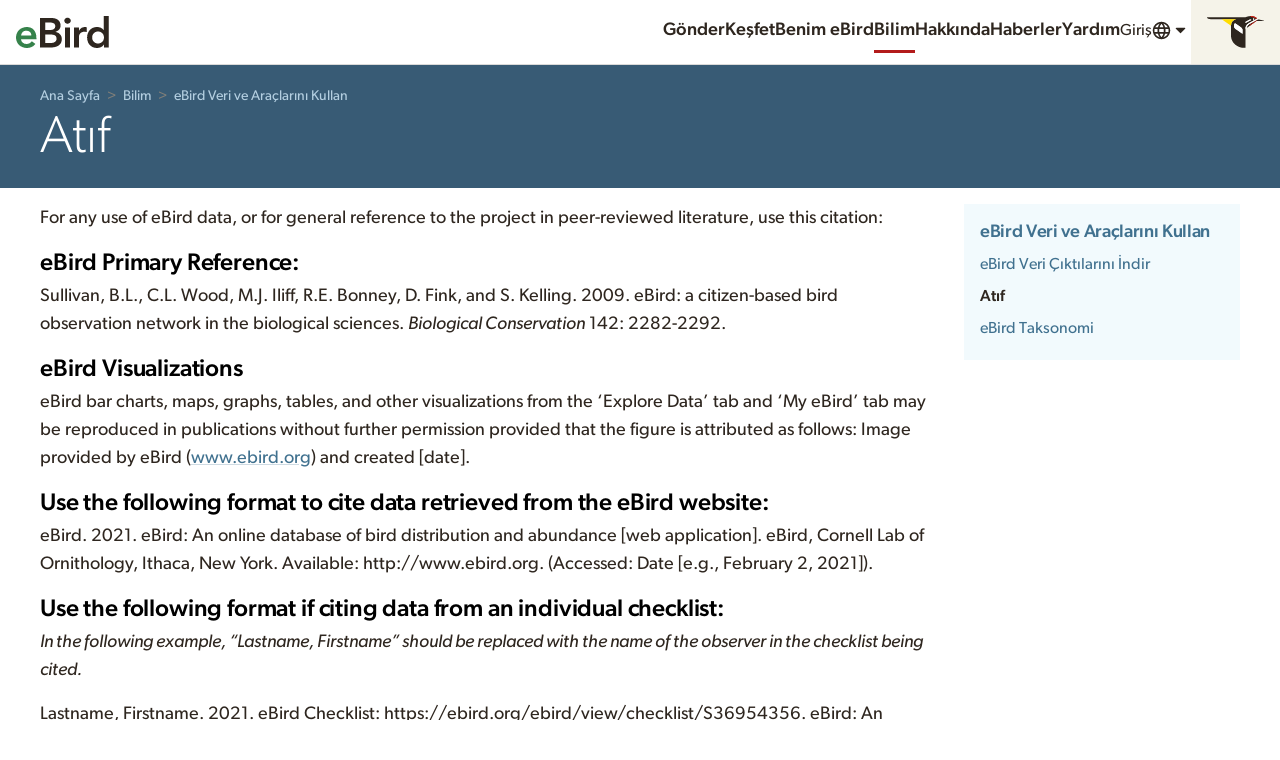

--- FILE ---
content_type: application/javascript; charset=UTF-8
request_url: https://science.ebird.org/_nuxt/bde7f45.js
body_size: 3647
content:
/*! For license information please see LICENSES */
(window.webpackJsonp=window.webpackJsonp||[]).push([[22,37,38,52,95],{688:function(e,t,o){var content=o(700);content.__esModule&&(content=content.default),"string"==typeof content&&(content=[[e.i,content,""]]),content.locals&&(e.exports=content.locals);(0,o(17).default)("70498428",content,!0,{sourceMap:!1})},689:function(e,t,o){var content=o(710);content.__esModule&&(content=content.default),"string"==typeof content&&(content=[[e.i,content,""]]),content.locals&&(e.exports=content.locals);(0,o(17).default)("9700dd32",content,!0,{sourceMap:!1})},690:function(e,t,o){"use strict";o.r(t);o(27);var r={props:{name:{type:String,required:!0},title:{type:String,default:null},url:{type:String,required:!0}}},n=o(3),component=Object(n.a)(r,(function(){var e=this,t=e._self._c;return t("li",[t("a",e._b({attrs:{href:e.url,title:e.title}},"a",e.$attrs,!1),[e._v(e._s(e.name))])])}),[],!1,null,null,null);t.default=component.exports},697:function(e,t,o){"use strict";o.r(t);var r={components:{},data:function(){return{}},props:{center:{type:Boolean,default:!1},inline:{type:Boolean,default:!1},inlineFlex:{type:Boolean,default:!1},loose:{type:Boolean,default:!1},topRule:{type:Boolean,default:!1},overlap:{type:Boolean,default:!1},contained:{type:Boolean,default:!1},dropShadow:{type:Boolean,default:!1},hero:{type:Boolean,default:!1},flush:{type:Boolean,default:!1},ratio:{type:String,default:null}},computed:{classes:function(){var e={"Media--center":this.center,"Media--inline":this.inline||this.ratio,"Media--inlineFlex":this.inlineFlex,"Media--loose":this.loose,"Media--topRule":this.topRule,"Media--overlap":this.overlap,"Media--contained":this.contained,"Media--dropShadow":this.dropShadow,"Media--hero":this.hero,"Media--flush":this.flush};return this.ratio&&(e["Media--inline-"+this.ratio]=!0),e}}},n=(o(699),o(3)),component=Object(n.a)(r,(function(){var e=this,t=e._self._c;return t("div",{staticClass:"Media",class:e.classes},[t("div",{staticClass:"Media-content"},[e._t("content")],2),e._v(" "),t("div",{staticClass:"Media-caption"},[e._t("caption")],2)])}),[],!1,null,null,null);t.default=component.exports},698:function(e,t,o){var content=o(729);content.__esModule&&(content=content.default),"string"==typeof content&&(content=[[e.i,content,""]]),content.locals&&(e.exports=content.locals);(0,o(17).default)("e9b3ce0e",content,!0,{sourceMap:!1})},699:function(e,t,o){"use strict";o(688)},700:function(e,t,o){var r=o(16)(!1);r.push([e.i,'@keyframes pulse{0%,100%{opacity:1}50%{opacity:.5}}.Media{display:flex;flex-direction:column;flex-wrap:nowrap;margin:0 0 1rem 0}@supports(grid-area: x){.Media{display:grid;grid-gap:1rem;grid-template-columns:auto;grid-template-rows:auto auto;grid-template-areas:"content" "caption"}}.Media .Media{margin:0}.Media-content{display:block;position:relative;flex:0 1 auto}@supports(grid-area: x){.Media-content{margin:0;grid-area:content}}.Media-caption{flex:1 1 auto;padding:.5rem 1rem .5rem 1rem}@supports(grid-area: x){.Media-caption{padding:0;grid-area:caption}}.Media-caption--middle{align-self:center}.Media--center{align-items:center;justify-content:center;justify-items:center}.Media--center .Media-content{text-align:center}.Media--center .Media-caption{align-self:stretch;text-align:center}.Media--flush>.Media-caption{padding:0}@supports(grid-area: x){.Media--flush{grid-gap:0}}@media(min-width: 1024px){.Media--loose>.Media-caption{padding:1rem 2rem 1rem 2rem}@supports(grid-area: x){.Media--loose>.Media-caption{padding:0}}}@supports(grid-area: x){@media(min-width: 1024px){.Media--loose{grid-gap:2rem}}}.Media--overlap .Media-caption{padding:0}@supports(grid-area: x){.Media--overlap{display:grid;grid-gap:0}.Media--overlap>.Media-content{grid-row:row 1/span 2}.Media--overlap>.Media-caption{position:relative;grid-row:row 2;z-index:10}}.Media--heroOverlap{position:relative}@supports(mask-image: none){.Media--heroOverlap>.Media-content img{mask-image:linear-gradient(to bottom, rgb(0, 0, 0) 25%, rgba(0, 0, 0, 0.5) 70%)}}@supports not (mask-image: none){.Media--heroOverlap>.Media-content img{opacity:.75}}.Media--heroOverlap>.Media-content .ImageAspectRatio .AspectRatioContent{background:rgba(0,0,0,0)}.Media--heroOverlap>.Media-caption{position:absolute;top:0;bottom:0;left:0;right:0;display:flex;justify-content:center;align-items:center;margin:0 0 1rem 0;max-width:32rem}@media(min-width: 1200px){.Media--heroOverlap>.Media-caption{max-width:34rem}}@supports(display: grid){.Media--heroOverlap{grid-gap:0;grid-template-columns:1fr;grid-template-rows:1fr}.Media--heroOverlap>.Media-content{grid-column:1/span 1;grid-row:1/span 1}.Media--heroOverlap>.Media-caption{position:relative;top:unset;bottom:unset;left:unset;right:unset;transform:unset;grid-column:1/span 1;grid-row:1/span 1;z-index:1;align-self:end;justify-self:center}@media(min-width: 1200px){.Media--heroOverlap{grid-template-rows:1fr 2fr}.Media--heroOverlap>.Media-content{grid-row:1/span 2}.Media--heroOverlap>.Media-caption{grid-row:2/span 1;align-self:center;justify-self:center;margin:0}}}@media(min-width: 768px){@supports(mask-image: none){.Media--heroOverlapMask>.Media-content img{mask-image:linear-gradient(to bottom, rgb(0, 0, 0) 25%, rgba(0, 0, 0, 0.6) 70%)}}@supports not (mask-image: none){.Media--heroOverlapMask>.Media-content img{opacity:.75}}}.Media--noContent .Media-content{display:none}.Media--noContent .Media-caption{padding:0}@supports(grid-area: x){.Media--noContent{grid-template-areas:"caption" "caption" !important}@media(min-width: 768px){.Media--noContent{grid-template-areas:"caption caption" !important}}}.Media--inlineFlex{flex-direction:row;flex-wrap:wrap}.Media--inlineFlex .Media-caption{flex:1 1 16rem;padding:.5rem 1rem .5rem 1rem}@supports(grid-area: x){.Media--inlineFlex{display:flex !important}}.Media--inline{flex-direction:row}@supports(grid-area: x){.Media--inline{grid-template-columns:auto 1fr;grid-template-rows:auto;grid-template-areas:"content caption"}}@media(min-width: 768px){.Media--inline-md{flex-direction:row}@supports(grid-area: x){.Media--inline-md{grid-template-columns:auto 1fr;grid-template-rows:auto;grid-template-areas:"content caption"}}}.Media--inline-1to3{flex-direction:row}@supports(grid-area: x){.Media--inline-1to3{grid-template-columns:auto 1fr;grid-template-rows:auto;grid-template-areas:"content caption"}}.Media--inline-1to3 .Media-content{flex:1 3 25%}.Media--inline-1to3 .Media-caption{flex:3 1 75%}@supports(grid-area: x){.Media--inline-1to3{grid-template-columns:1fr 3fr}}.Media--inline-1to2{flex-direction:row}@supports(grid-area: x){.Media--inline-1to2{grid-template-columns:auto 1fr;grid-template-rows:auto;grid-template-areas:"content caption"}}.Media--inline-1to2 .Media-content{flex:1 2 33%}.Media--inline-1to2 .Media-caption{flex:2 1 66%}@supports(grid-area: x){.Media--inline-1to2{grid-template-columns:1fr 2fr}}.Media--inline-1to1{flex-direction:row}@supports(grid-area: x){.Media--inline-1to1{grid-template-columns:auto 1fr;grid-template-rows:auto;grid-template-areas:"content caption"}}.Media--inline-1to1 .Media-content{flex:1 1 50%}.Media--inline-1to1 .Media-caption{flex:1 1 50%}@supports(grid-area: x){.Media--inline-1to1{grid-template-columns:1fr 1fr}}.Media--inline-2to1{flex-direction:row}@supports(grid-area: x){.Media--inline-2to1{grid-template-columns:auto 1fr;grid-template-rows:auto;grid-template-areas:"content caption"}}.Media--inline-2to1 .Media-content{flex:2 1 66%}.Media--inline-2to1 .Media-caption{flex:1 2 33%}@supports(grid-area: x){.Media--inline-2to1{grid-template-columns:2fr 1fr}}.Media--inline-3to1{flex-direction:row}@supports(grid-area: x){.Media--inline-3to1{grid-template-columns:auto 1fr;grid-template-rows:auto;grid-template-areas:"content caption"}}.Media--inline-3to1 .Media-content{flex:3 1 75%}.Media--inline-3to1 .Media-caption{flex:1 3 25%}@supports(grid-area: x){.Media--inline-3to1{grid-template-columns:3fr 1fr}}@media(min-width: 768px){.Media--inline-md-1to3{flex-direction:row}@supports(grid-area: x){.Media--inline-md-1to3{grid-template-columns:auto 1fr;grid-template-rows:auto;grid-template-areas:"content caption"}}.Media--inline-md-1to3 .Media-content{flex:1 3 25%}.Media--inline-md-1to3 .Media-caption{flex:3 1 75%}@supports(grid-area: x){.Media--inline-md-1to3{grid-template-columns:1fr 3fr}}}@media(min-width: 768px){.Media--inline-md-1to2{flex-direction:row}@supports(grid-area: x){.Media--inline-md-1to2{grid-template-columns:auto 1fr;grid-template-rows:auto;grid-template-areas:"content caption"}}.Media--inline-md-1to2 .Media-content{flex:1 2 33%}.Media--inline-md-1to2 .Media-caption{flex:2 1 66%}@supports(grid-area: x){.Media--inline-md-1to2{grid-template-columns:1fr 2fr}}}@media(min-width: 768px){.Media--inline-md-1to1{flex-direction:row}@supports(grid-area: x){.Media--inline-md-1to1{grid-template-columns:auto 1fr;grid-template-rows:auto;grid-template-areas:"content caption"}}.Media--inline-md-1to1 .Media-content{flex:1 1 50%}.Media--inline-md-1to1 .Media-caption{flex:1 1 50%}@supports(grid-area: x){.Media--inline-md-1to1{grid-template-columns:1fr 1fr}}}@media(min-width: 768px){.Media--inline-md-2to1{flex-direction:row}@supports(grid-area: x){.Media--inline-md-2to1{grid-template-columns:auto 1fr;grid-template-rows:auto;grid-template-areas:"content caption"}}.Media--inline-md-2to1 .Media-content{flex:2 1 66%}.Media--inline-md-2to1 .Media-caption{flex:1 2 33%}@supports(grid-area: x){.Media--inline-md-2to1{grid-template-columns:2fr 1fr}}}@media(min-width: 768px){.Media--inline-md-3to1{flex-direction:row}@supports(grid-area: x){.Media--inline-md-3to1{grid-template-columns:auto 1fr;grid-template-rows:auto;grid-template-areas:"content caption"}}.Media--inline-md-3to1 .Media-content{flex:3 1 75%}.Media--inline-md-3to1 .Media-caption{flex:1 3 25%}@supports(grid-area: x){.Media--inline-md-3to1{grid-template-columns:3fr 1fr}}}.Media--hero{margin:0;flex-direction:column}.Media--hero--transparent{background:rgba(0,0,0,0)}.Media--hero-title{font-size:2.25rem;line-height:1.2222;margin-bottom:.25rem}.Media--hero-subTitle-0{font-size:.88rem;line-height:1.4205;color:#e5e3dc;margin-bottom:.25rem}.Media--hero-subTitle-1{font-size:1rem;line-height:1.5;color:#e5e3dc}.Media--hero>.Media-content{margin:0}.Media--hero>.Media-content>.Media{display:flex}@supports(grid-template-areas: "x"){.Media--hero>.Media-content>.Media{display:grid}}.Media--hero>.Media-caption{padding:1rem 1rem 1rem 1rem;flex-basis:auto;align-self:stretch}@media(min-width: 768px){.Media--hero{flex-direction:row-reverse}}@media(min-width: 768px)and (min-width: 768px){.Media--hero-title{margin-bottom:.5rem}.Media--hero-subTitle-0{margin-bottom:.5rem}}@media(min-width: 768px){.Media--hero>.Media-content{align-self:center;flex-basis:50%}}@media(min-width: 768px){.Media--hero>.Media-caption{padding:2rem 2rem 2rem 2rem;flex-basis:50%;align-self:center}.Media--hero>.Media-caption--alignBottom{align-self:flex-end}}@media(min-width: 1024px){.Media--hero-title{font-size:3.25rem;line-height:1}}@media(min-width: 1200px){.Media--hero>.Media-content{flex-basis:66.666%}.Media--hero>.Media-caption{flex-basis:33.333%}}@media(min-width: 1440px){.Media--hero>.Media-caption{padding:3rem}}@supports(grid-template-areas: "x"){.Media--hero{grid-gap:0}@media(min-width: 768px){.Media--hero{grid-template-columns:1fr 1fr;grid-template-rows:auto;grid-template-areas:"caption content"}}@media(min-width: 1200px){.Media--hero{grid-template-columns:1fr 2fr}}}.Media--hero .Media-content-bug{display:flex;margin:0;overflow:hidden}.Media--hero .Media-content-bug>div{flex:1 1 50%}.Media--hero .Media-content-bug>div:nth-child(2){display:flex}.Media--hero .Media-content-bug>div:nth-child(2) .Panel{align-items:center;display:flex;justify-content:space-around;width:100%}@media(min-width: 1024px){.Media--hero .Media-content-bug{box-shadow:0px 2px 4px rgba(0,0,0,.1);border-radius:3px;position:absolute;width:30%;left:.5rem;bottom:.5rem;display:block}[dir=rtl] .Media--hero .Media-content-bug{left:auto;right:.5rem}.Media--hero .Media-content-bug>div{flex:1 1 100%}}@media(min-width: 1200px){.Media--hero .Media-content-bug{left:1rem;bottom:1rem;width:25%}[dir=rtl] .Media--hero .Media-content-bug{left:auto;right:1rem}}@media(min-width: 768px){.Media--hero--mirror{flex-direction:row}}@supports(grid-template-areas: "x"){@media(min-width: 768px){.Media--hero--mirror{grid-template-areas:"content caption"}}@media(min-width: 1200px){.Media--hero--mirror{grid-template-columns:2fr 1fr}}}.Media--hero--flip{flex-direction:column-reverse}@media(min-width: 768px){.Media--hero--flip{flex-direction:row-reverse}.Media--hero--flip.Media--hero--mirror{flex-direction:row}}@supports(grid-template-areas: "x"){.Media--hero--flip{grid-template-areas:"caption" "content"}@media(min-width: 768px){.Media--hero--flip{grid-template-areas:"caption content"}.Media--hero--flip.Media--hero--mirror{grid-template-areas:"content caption"}}}.Media--topRule{padding-top:1rem;border-top:1px solid #f4f3f1}@media(max-width: 768px){.Media--topRule-sm{padding-top:1rem;border-top:1px solid #f4f3f1}}.Media--slides{display:flex}.Media--slides>.Media-content{overflow:hidden;background-color:#302f2c;display:block}@media(min-width: 768px){.Media--slides>.Media-content{flex-basis:66.666%}.Media--slides>.Media-caption{flex-basis:33.333%}}@supports(grid-template-areas: "x"){@media(min-width: 768px){.Media--slides{display:grid;grid-template-columns:1fr 2fr}}}.Media--overlayLeft{margin:0}.Media--overlayLeft>.Media-caption{background-color:#302f2c;padding:1rem 1rem 1rem 1rem;color:#fff}.Media--overlayLeft>.Media-caption h1,.Media--overlayLeft>.Media-caption h2,.Media--overlayLeft>.Media-caption h3,.Media--overlayLeft>.Media-caption h4,.Media--overlayLeft>.Media-caption h5,.Media--overlayLeft>.Media-caption h6{color:#fff}.Media--overlayLeft>.Media-caption p,.Media--overlayLeft>.Media-caption li{color:#fff}.Media--overlayLeft>.Media-caption a:not(.Button){color:#b4cfe1}.Media--overlayLeft>.Media-caption a:active:not(.Button),.Media--overlayLeft>.Media-caption a:focus:not(.Button),.Media--overlayLeft>.Media-caption a:hover:not(.Button){color:#edf3f8}@media(min-width: 768px){.Media--overlayLeft{display:flex;position:relative}.Media--overlayLeft>.Media-caption{background-color:rgba(33,33,33,.8);position:absolute;width:35%;top:50%;left:2rem;transform:translateY(-50%);z-index:10;border-radius:3px}[dir=rtl] .Media--overlayLeft>.Media-caption{left:auto;right:2rem}}@media(min-width: 768px)and (min-width: 1024px){.Media--overlayLeft>.Media-caption{left:4rem;padding:2rem 2rem 2rem 2rem;width:33.333%}[dir=rtl] .Media--overlayLeft>.Media-caption{left:auto;right:4rem}}@media(min-width: 768px)and (min-width: 1200px){.Media--overlayLeft>.Media-caption{width:33.333%}}.Media--overlayLeftWithoutBackground{margin:0}.Media--overlayLeftWithoutBackground>.Media-caption{background-color:#302f2c;padding:1rem 1rem 1rem 1rem;color:#fff}.Media--overlayLeftWithoutBackground>.Media-caption h1,.Media--overlayLeftWithoutBackground>.Media-caption h2,.Media--overlayLeftWithoutBackground>.Media-caption h3,.Media--overlayLeftWithoutBackground>.Media-caption h4,.Media--overlayLeftWithoutBackground>.Media-caption h5,.Media--overlayLeftWithoutBackground>.Media-caption h6{color:#fff}.Media--overlayLeftWithoutBackground>.Media-caption p,.Media--overlayLeftWithoutBackground>.Media-caption li{color:#fff}.Media--overlayLeftWithoutBackground>.Media-caption a:not(.Button){color:#b4cfe1}.Media--overlayLeftWithoutBackground>.Media-caption a:active:not(.Button),.Media--overlayLeftWithoutBackground>.Media-caption a:focus:not(.Button),.Media--overlayLeftWithoutBackground>.Media-caption a:hover:not(.Button){color:#edf3f8}.Media--overlayLeftWithoutBackground>.Media-caption .Media-caption-identity{position:absolute;top:2rem;left:2rem}[dir=rtl] .Media--overlayLeftWithoutBackground>.Media-caption .Media-caption-identity{left:auto;right:2rem}@media(min-width: 768px){.Media--overlayLeftWithoutBackground{display:flex;position:relative}.Media--overlayLeftWithoutBackground>.Media-caption{background-color:rgba(0,0,0,0);position:absolute;top:4rem;bottom:0;left:4rem;z-index:10;padding:0;display:flex;flex-direction:column}[dir=rtl] .Media--overlayLeftWithoutBackground>.Media-caption{left:auto;right:4rem}.Media--overlayLeftWithoutBackground>.Media-caption .Media-caption-identity{position:relative;top:0;left:0}.Media--overlayLeftWithoutBackground>.Media-caption .Media-caption-inner{flex:1 0 auto;display:flex;align-items:center;margin-left:4rem}[dir=rtl] .Media--overlayLeftWithoutBackground>.Media-caption .Media-caption-inner{margin-left:0;margin-right:4rem}}.Media--contained{height:100%;grid-gap:.25rem;margin:0}.Media--contained .Media-content{align-self:center;text-align:center}.Media--contained .Media-caption{align-self:flex-end;width:100%}.Media--dropshadow{background-color:#fff;box-shadow:0px 1px 1px rgba(0,0,0,.2);padding:.5rem .5rem .5rem .5rem}.Media--overlay{position:relative;display:block;margin:0}.Media--overlay .Media-content{margin:0}.Media--overlay .Media-caption{position:absolute;bottom:0;right:0;left:0;background-color:rgba(33,33,33,.8);padding:.25rem .25rem .25rem .25rem;color:#fff;font-size:.88rem;line-height:1.4205}.Media--overlay .Media-caption h1,.Media--overlay .Media-caption h2,.Media--overlay .Media-caption h3,.Media--overlay .Media-caption h4,.Media--overlay .Media-caption h5,.Media--overlay .Media-caption h6{color:#fff}.Media--overlay .Media-caption p,.Media--overlay .Media-caption li{color:#fff}.Media--overlay .Media-caption a:not(.Button){color:#b4cfe1}.Media--overlay .Media-caption a:active:not(.Button),.Media--overlay .Media-caption a:focus:not(.Button),.Media--overlay .Media-caption a:hover:not(.Button){color:#edf3f8}',""]),e.exports=r},709:function(e,t,o){"use strict";o(689)},710:function(e,t,o){var r=o(16)(!1);r.push([e.i,'@keyframes pulse{0%,100%{opacity:1}50%{opacity:.5}}.Breadcrumbs{display:inline-block;margin:0 .5rem 0 0;font-size:1rem;line-height:1.5}[dir=rtl] .Breadcrumbs{margin:0 0 0 .5rem}.Breadcrumbs ul{list-style-type:none;margin:0;padding:0;display:inline-flex;flex-wrap:wrap;align-items:baseline}.Breadcrumbs li{display:inherit}.Breadcrumbs li:not(:last-child):after{color:#817f79;content:">";margin:0 .5em}.Breadcrumbs--small,.Breadcrumbs--sm{font-size:.88rem;line-height:1.4205}.Breadcrumbs--pipe li:not(:last-child):after{content:"|"}.Breadcrumbs--comma li:not(:last-child):after{content:",";margin:0 .5em 0 0}[dir=rtl] .Breadcrumbs--comma li:not(:last-child):after{margin:0 0 0 .5em}.Breadcrumbs--reverse li{color:#fff}.Breadcrumbs--reverse li a{color:#b4cfe1}.Breadcrumbs--reverse li a:hover{color:#edf3f8}.Breadcrumbs--reverse li:not(:last-child):after{color:#817f79}',""]),e.exports=r},712:function(e,t,o){"use strict";o.r(t);var r={components:{CloBreadcrumbsItem:o(690).default},props:{reverse:{type:Boolean,default:!1},size:{type:String,default:null},separator:{type:String,default:null}},computed:{classes:function(){return{"Breadcrumbs--reverse":this.reverse,"Breadcrumbs--sm":"sm"===this.size,"Breadcrumbs--pipe":"pipe"===this.separator,"Breadcrumbs--caret":"caret"===this.separator,"Breadcrumbs--comma":"comma"===this.separator}}}},n=(o(709),o(3)),component=Object(n.a)(r,(function(){var e=this,t=e._self._c;return t("nav",{staticClass:"Breadcrumbs",class:e.classes},[t("ul",[e._t("default")],2)])}),[],!1,null,null,null);t.default=component.exports},723:function(e,t,o){"use strict";o.r(t);var r={components:{},data:function(){return{}},props:{shape:{type:String,default:null},reverse:{type:Boolean,default:!1},rounded:{type:Boolean,default:!1},contain:{type:Boolean,default:!1}},computed:{classes:function(){return{"ImageAspectRatio--reverse":this.reverse,"ImageAspectRatio--rounded":this.rounded,"ImageAspectRatio--contain":this.contain,"ImageAspectRatio--transparent":this.transparent,"ImageAspectRatio--circle":"circle"===this.shape,"ImageAspectRatio--golden":"golden"===this.shape,"ImageAspectRatio--fourByThree":"fourByThree"===this.shape,"ImageAspectRatio--fiveByThree":"fiveByThree"===this.shape,"ImageAspectRatio--sixByFour":"sixByFour"===this.shape,"ImageAspectRatio--sixteenByNine":"sixteenByNine"===this.shape,"ImageAspectRatio--twentyOneByNine":"twentyOneByNine"===this.shape,"ImageAspectRatio--hero":"hero"===this.shape,"ImageAspectRatio--heroWide":"heroWide"===this.shape,"ImageAspectRatio--heroSquareToWide":"heroSquareToWide"===this.shape}}}},n=(o(728),o(3)),component=Object(n.a)(r,(function(){var e=this,t=e._self._c;return t("div",{staticClass:"ImageAspectRatio",class:e.classes},[t("div",{staticClass:"AspectRatioContent"},[e._t("image")],2)])}),[],!1,null,null,null);t.default=component.exports},728:function(e,t,o){"use strict";o(698)},729:function(e,t,o){var r=o(16)(!1);r.push([e.i,'@keyframes pulse{0%,100%{opacity:1}50%{opacity:.5}}.ImageAspectRatio{position:relative;max-width:1200px;width:100%;overflow:hidden}.ImageAspectRatio:before{display:block;content:"";width:100%;padding-top:100%}.ImageAspectRatio>.AspectRatioContent{position:absolute;top:0;left:0;right:0;bottom:0}.ImageAspectRatio .AspectRatioContent{justify-content:center;display:flex;background-color:#faf9f7}.ImageAspectRatio .AspectRatioContent img{height:100%;max-width:100%}@supports(display: grid){.ImageAspectRatio .AspectRatioContent img{object-fit:cover;width:100%}}.ImageAspectRatio--circle .AspectRatioContent{background-color:rgba(0,0,0,0)}.ImageAspectRatio--circle .AspectRatioContent img{border-radius:50%}.ImageAspectRatio--fourByThree{position:relative}.ImageAspectRatio--fourByThree:before{display:block;content:"";width:100%;padding-top:75%}.ImageAspectRatio--fourByThree>.AspectRatioContent{position:absolute;top:0;left:0;right:0;bottom:0}.ImageAspectRatio--fiveByThree{position:relative}.ImageAspectRatio--fiveByThree:before{display:block;content:"";width:100%;padding-top:60%}.ImageAspectRatio--fiveByThree>.AspectRatioContent{position:absolute;top:0;left:0;right:0;bottom:0}.ImageAspectRatio--sixByFour{position:relative}.ImageAspectRatio--sixByFour:before{display:block;content:"";width:100%;padding-top:66.6666666667%}.ImageAspectRatio--sixByFour>.AspectRatioContent{position:absolute;top:0;left:0;right:0;bottom:0}.ImageAspectRatio--golden{position:relative}.ImageAspectRatio--golden:before{display:block;content:"";width:100%;padding-top:61.804697157%}.ImageAspectRatio--golden>.AspectRatioContent{position:absolute;top:0;left:0;right:0;bottom:0}.ImageAspectRatio--sixteenByNine{position:relative}.ImageAspectRatio--sixteenByNine:before{display:block;content:"";width:100%;padding-top:56.25%}.ImageAspectRatio--sixteenByNine>.AspectRatioContent{position:absolute;top:0;left:0;right:0;bottom:0}.ImageAspectRatio--twentyOneByNine{position:relative}.ImageAspectRatio--twentyOneByNine:before{display:block;content:"";width:100%;padding-top:42.8571428571%}.ImageAspectRatio--twentyOneByNine>.AspectRatioContent{position:absolute;top:0;left:0;right:0;bottom:0}.ImageAspectRatio--hero{position:relative}.ImageAspectRatio--hero:before{display:block;content:"";width:100%;padding-top:61.804697157%}.ImageAspectRatio--hero>.AspectRatioContent{position:absolute;top:0;left:0;right:0;bottom:0}@media(min-width: 1200px){.ImageAspectRatio--hero{position:relative}.ImageAspectRatio--hero:before{display:block;content:"";width:100%;padding-top:56.25%}.ImageAspectRatio--hero>.AspectRatioContent{position:absolute;top:0;left:0;right:0;bottom:0}}.ImageAspectRatio--heroWide{position:relative}.ImageAspectRatio--heroWide:before{display:block;content:"";width:100%;padding-top:56.25%}.ImageAspectRatio--heroWide>.AspectRatioContent{position:absolute;top:0;left:0;right:0;bottom:0}@media(min-width: 1200px){.ImageAspectRatio--heroWide{position:relative}.ImageAspectRatio--heroWide:before{display:block;content:"";width:100%;padding-top:42.8571428571%}.ImageAspectRatio--heroWide>.AspectRatioContent{position:absolute;top:0;left:0;right:0;bottom:0}}.ImageAspectRatio--heroSquareToWide{position:relative}.ImageAspectRatio--heroSquareToWide:before{display:block;content:"";width:100%;padding-top:75%}.ImageAspectRatio--heroSquareToWide>.AspectRatioContent{position:absolute;top:0;left:0;right:0;bottom:0}@media(min-width: 768px){.ImageAspectRatio--heroSquareToWide{position:relative}.ImageAspectRatio--heroSquareToWide:before{display:block;content:"";width:100%;padding-top:61.804697157%}.ImageAspectRatio--heroSquareToWide>.AspectRatioContent{position:absolute;top:0;left:0;right:0;bottom:0}}@media(min-width: 1024px){.ImageAspectRatio--heroSquareToWide{position:relative}.ImageAspectRatio--heroSquareToWide:before{display:block;content:"";width:100%;padding-top:56.25%}.ImageAspectRatio--heroSquareToWide>.AspectRatioContent{position:absolute;top:0;left:0;right:0;bottom:0}}@media(min-width: 1200px){.ImageAspectRatio--heroSquareToWide{position:relative}.ImageAspectRatio--heroSquareToWide:before{display:block;content:"";width:100%;padding-top:42.8571428571%}.ImageAspectRatio--heroSquareToWide>.AspectRatioContent{position:absolute;top:0;left:0;right:0;bottom:0}}.ImageAspectRatio--rounded{border-radius:3px}.ImageAspectRatio--contain .AspectRatioContent{overflow:visible;display:block}.ImageAspectRatio--contain .AspectRatioContent img{max-height:100%;max-width:100%;width:auto;height:auto;position:absolute;top:50%;left:50%;transform:translate(-50%, -50%)}.ImageAspectRatio--heroFullWidth{max-width:none;position:relative}.ImageAspectRatio--heroFullWidth:before{display:block;content:"";width:100%;padding-top:56.25%}.ImageAspectRatio--heroFullWidth>.AspectRatioContent{position:absolute;top:0;left:0;right:0;bottom:0}@media(min-width: 1024px){.ImageAspectRatio--heroFullWidth{position:relative}.ImageAspectRatio--heroFullWidth:before{display:block;content:"";width:100%;padding-top:40.9090909091%}.ImageAspectRatio--heroFullWidth>.AspectRatioContent{position:absolute;top:0;left:0;right:0;bottom:0}}.ImageAspectRatio--reverse .AspectRatioContent{background-color:#302f2c}.ImageAspectRatio--transparent .AspectRatioContent{background-color:rgba(0,0,0,0)}',""]),e.exports=r}}]);